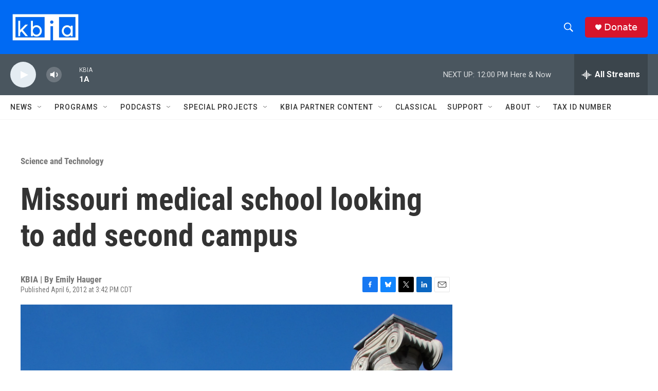

--- FILE ---
content_type: text/html; charset=utf-8
request_url: https://www.google.com/recaptcha/api2/aframe
body_size: 267
content:
<!DOCTYPE HTML><html><head><meta http-equiv="content-type" content="text/html; charset=UTF-8"></head><body><script nonce="JGpm68IliYgx-loE9BhkOw">/** Anti-fraud and anti-abuse applications only. See google.com/recaptcha */ try{var clients={'sodar':'https://pagead2.googlesyndication.com/pagead/sodar?'};window.addEventListener("message",function(a){try{if(a.source===window.parent){var b=JSON.parse(a.data);var c=clients[b['id']];if(c){var d=document.createElement('img');d.src=c+b['params']+'&rc='+(localStorage.getItem("rc::a")?sessionStorage.getItem("rc::b"):"");window.document.body.appendChild(d);sessionStorage.setItem("rc::e",parseInt(sessionStorage.getItem("rc::e")||0)+1);localStorage.setItem("rc::h",'1769533947105');}}}catch(b){}});window.parent.postMessage("_grecaptcha_ready", "*");}catch(b){}</script></body></html>